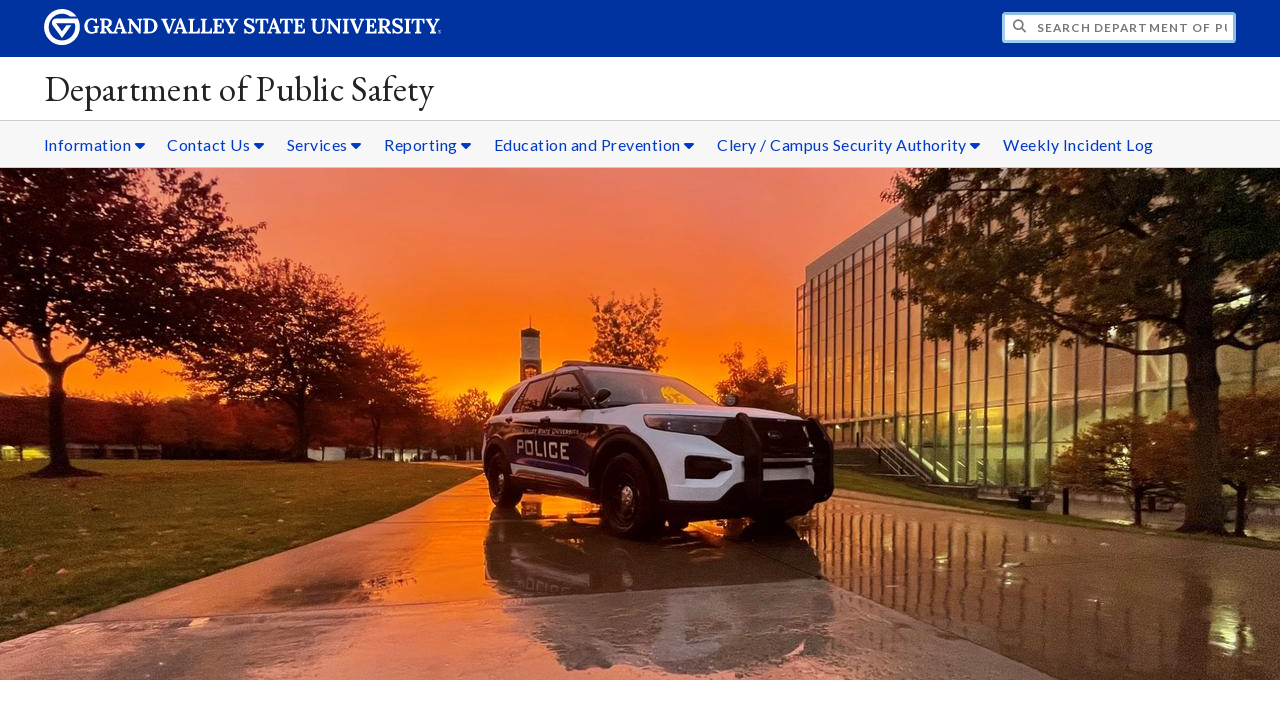

--- FILE ---
content_type: text/html;charset=UTF-8
request_url: https://www.gvsu.edu/dps/maps-61.htm
body_size: 6570
content:
<!DOCTYPE html>
<html lang="en">
	<head>
		<title>
	Maps -
	Department of Public Safety - Grand Valley State University
</title>
<meta http-equiv="Content-Type" content="text/html; charset=utf-8" />
<meta name="viewport" content="width=device-width, initial-scale=1.0" />

	<meta name="category" content="content" />

	<meta name="description" content="Find&#x20;information&#x20;on&#x20;courts,&#x20;jails,&#x20;and&#x20;hospitals&#x20;in&#x20;Ottawa,&#x20;Kent,&#x20;and&#x20;nearby&#x20;counties." />

	<meta name="homepage" content="no" />

	<meta name="title" content="Maps" />

	
	<meta name="robots" content="index,follow" />

<link rel="preconnect" href="https://fonts.googleapis.com">
<link rel="preconnect" href="https://fonts.gstatic.com" crossorigin>
<link rel="preload" href="https://fonts.googleapis.com/css2?family=EB+Garamond&family=Lato:wght@400;700&display=swap" as="style" onload="this.onload=null;this.rel='stylesheet'" />
<noscript>
	<link href="https://fonts.googleapis.com/css2?family=EB+Garamond&family=Lato:wght@400;700&display=swap" rel="stylesheet">
</noscript>

<link rel="preconnect" href="https&#x3a;&#x2f;&#x2f;www.gvsu.edu">
<link rel="preconnect" href="https&#x3a;&#x2f;&#x2f;www.gvsu.edu" crossorigin>
<link rel="preload" href="/cms4/skeleton/2/files/css/icons[1742408793].css" as="style" onload="this.onload=null;this.rel='stylesheet'" />
<link rel="preload" href="/cms4/skeleton/2/files/css/styles[1742408793].css" as="style" onload="this.onload=null;this.rel='stylesheet'" />
<noscript>
	<link href="/cms4/skeleton/2/files/css/icons[1742408793].css" rel="stylesheet">
	<link href="/cms4/skeleton/2/files/css/styles[1742408793].css" rel="stylesheet">
</noscript>


					
					<!-- Google Tag Manager -->
					<script>(function(w,d,s,l,i){w[l]=w[l]||[];w[l].push({'gtm.start':
					new Date().getTime(),event:'gtm.js'});var f=d.getElementsByTagName(s)[0],
					j=d.createElement(s),dl=l!='dataLayer'?'&l='+l:'';j.async=true;j.src=
					'https://www.googletagmanager.com/gtm.js?id='+i+dl;f.parentNode.insertBefore(j,f);
					})(window,document,'script','dataLayer','GTM-PTD73Q');</script>
					
					<script async src="https://apply.gvsu.edu/ping"></script>
				
<!--[if lte IE 8]>
	<script src="//cdnjs.cloudflare.com/ajax/libs/html5shiv/3.7.3/html5shiv.js"></script>
<![endif]-->
<script src="/cms4/skeleton/2/files/js/cms4.2.min[1732205311].js"></script> 
	<link rel="canonical" href="https://www.gvsu.edu/dps/maps-61.htm" /></head>
	<body>
		<div role="banner">
	<a href="#main" class="focus-inverted">Skip to main content</a>
	
	
	<div class="header">
		<div class="row content">
			<div class="col-5 col-sm-12 logo">
				<div class="col-12 col-sm-9">
					<h1>
						<a href="/">
							<!--[if lte IE 8|!IE]>
								<img src="/cms4/skeleton/2/files/img/gvsu_logo_white[0].png" alt="Grand Valley State University Logo" width="600" height="53" />
							<![endif]-->
							<!--[if gte IE 9|!IE]><!-->
								<img src="/cms4/skeleton/2/files/img/gvsu_logo_white[0].svg" alt="Grand Valley State University Logo" onerror="this.onerror=null;this.src='/cms4/skeleton/2/files/img/gvsu_logo_white.png'" width="600" height="53" />
							<!--<![endif]-->
							<span id="gv-logo-label" class="sr-only" aria-hidden="true">Grand Valley State University</span>
						</a>
					</h1>
				</div>
				
					<div class="hide-lg hide-md col-sm-3">
						<a href="cms-siteindex-index.htm" id="gv-hamburger" role="button" tabindex="0" aria-label="Menu">
							<span class="icon icon-bars" aria-hidden="true"></span>
						</a>
					</div>
				
			</div>
			<div class="col-7 col-sm-12 quick hide-print" style="display: block !important">
				<form class="search" action="/searchaction.htm" role="search">
					<input type="hidden" name="media" value="search" />
					<input type="hidden" name="path" value="/dps" />
					<input type="hidden" name="title" value="Department&#x20;of&#x20;Public&#x20;Safety" />
					<h2 class="sr-only">
						<label for="gv-search-input">Search Department&#x20;of&#x20;Public&#x20;Safety</label>
					</h2>
					<span class="icon icon-search" aria-hidden="true"></span>
					<input type="text" name="search" id="gv-search-input" size="25" maxlength="255" placeholder="Search Department&#x20;of&#x20;Public&#x20;Safety" />
					<button type="submit" class="btn btn-default sr-only" aria-hidden="true" tabindex="-1">Submit</button>
				</form>
			</div>
			<script>
				document.querySelector('.quick').style.display = '';
			</script>
		</div>
	</div>
	<div class="site">
		<div class="content">
			<h1 class="h2 serif color-black padding-none margin-none">
				<a href="/dps" class="color-black">
					Department of Public Safety
				</a>
			</h1>
		</div>
	</div>
	
		<div id="cms-navigation" class="navigation hide-sm hide-print">
			<div class="content">
				<div role="navigation">
	<ul>
		
					<li class="navigation-sub">
						<a href="./cms-siteindex-index.htm#2BDEE4B9-BFC9-EE08-AE4DB87A994117E4" target="_self" aria-label="Information sub navigation">
							Information
							<span class="icon icon-caret-down" aria-hidden="true"></span>
						</a>
						<ul>
							
									<li>
										<a href="about-us-10.htm" target="_self">
											About Us
										</a>
									</li>
								
									<li>
										<a href="employment-opportunities-72.htm" target="_self">
											Employment
										</a>
									</li>
								
									<li>
										<a href="community-policing-52.htm" target="_self">
											Community Policing
										</a>
									</li>
								
									<li>
										<a href="hours-and-location-134.htm" target="_self">
											Hours and Location
										</a>
									</li>
								
									<li>
										<a href="laker-guardian-129.htm" target="_self">
											Laker Guardian
										</a>
									</li>
								
									<li>
										<a href="transparency-and-accountability-165.htm" target="_self">
											Transparency and Accountability
										</a>
									</li>
								
									<li>
										<a href="quick-links-168.htm" target="_self">
											Quick Links
										</a>
									</li>
								
						</ul>
					</li>
				
					<li class="navigation-sub">
						<a href="./cms-siteindex-index.htm#2BDEE6B7-D882-9861-0D9E9891DE32F306" target="_self" aria-label="Contact&#x20;Us sub navigation">
							Contact Us
							<span class="icon icon-caret-down" aria-hidden="true"></span>
						</a>
						<ul>
							
									<li>
										<a href="emergency-138.htm" target="_self">
											Emergency
										</a>
									</li>
								
									<li>
										<a href="non-emergency-numbers-11.htm" target="_self">
											Non-Emergency
										</a>
									</li>
								
									<li>
										<a href="interview-request-163.htm" target="_self">
											Interview Request
										</a>
									</li>
								
									<li>
										<a href="https&#x3a;&#x2f;&#x2f;www.gvsu.edu&#x2f;dps&#x2f;lostfound-index.htm" target="_self">
											Report a Lost Item
										</a>
									</li>
								
									<li>
										<a href="request-a-copy-of-a-police-report-139.htm" target="_self">
											Request a Copy of a Police Report
										</a>
									</li>
								
									<li>
										<a href="staff-directory-13.htm" target="_self">
											Staff Directory
										</a>
									</li>
								
									<li>
										<a href="https&#x3a;&#x2f;&#x2f;www.gvsu.edu&#x2f;drivingvehicles" target="_blank">
											Motor Vehicle Record Check Request
										</a>
									</li>
								
						</ul>
					</li>
				
					<li class="navigation-sub">
						<a href="./cms-siteindex-index.htm#2BDEEC4B-AD95-85CF-A2958FD28A4D8E67" target="_self" aria-label="Services sub navigation">
							Services
							<span class="icon icon-caret-down" aria-hidden="true"></span>
						</a>
						<ul>
							
									<li>
										<a href="&#x2f;dps&#x2f;cms-form-edit.htm&#x3f;formId&#x3d;FADAD1DC-93FB-A10F-7C2EA2CA0E9647B0" target="_self">
											Bicycle&#x2f;Scooter Registration
										</a>
									</li>
								
									<li>
										<a href="fingerprinting-161.htm" target="_self">
											Fingerprinting
										</a>
									</li>
								
									<li>
										<a href="lost-and-found-162.htm" target="_self">
											Lost and Found
										</a>
									</li>
								
									<li>
										<a href="prescription-drop-off-box-119.htm" target="_self">
											Prescription Drop Off Box
										</a>
									</li>
								
									<li>
										<a href="&#x2f;dps&#x2f;cms-form-edit.htm&#x3f;formId&#x3d;B263AA8E-E2E7-5C65-318CCF930E7CD037" target="_self">
											Property Retrieval
										</a>
									</li>
								
									<li>
										<a href="safewalk-program-92.htm" target="_self">
											Safewalk
										</a>
									</li>
								
									<li>
										<a href="warnings-and-alerts-133.htm" target="_self">
											Warnings&#x2f;Alerts
										</a>
									</li>
								
						</ul>
					</li>
				
					<li class="navigation-sub">
						<a href="./cms-siteindex-index.htm#267064DA-A9C7-52BF-BEEC1AF1E14AF963" target="_self" aria-label="Reporting sub navigation">
							Reporting
							<span class="icon icon-caret-down" aria-hidden="true"></span>
						</a>
						<ul>
							
									<li>
										<a href="title-ix-and-campus-security-authority-report-141.htm" target="_self">
											CSA &#x2f; Title IX Report
										</a>
									</li>
								
									<li>
										<a href="https&#x3a;&#x2f;&#x2f;www.gvsu.edu&#x2f;legal&#x2f;anonymous-reporting-60.htm" target="_self">
											GVSU Anonymous Reporting
										</a>
									</li>
								
									<li>
										<a href="how-to-report-sexual-assault-142.htm" target="_self">
											How to Report Sexual Assault
										</a>
									</li>
								
									<li>
										<a href="public-safety-liaison-committee-132.htm" target="_self">
											Public Safety Liaison Committee
										</a>
									</li>
								
									<li>
										<a href="sexual-assault-response-commitment-143.htm" target="_self">
											Sexual Assault Response Commitment
										</a>
									</li>
								
									<li>
										<a href="https&#x3a;&#x2f;&#x2f;www.miottawa.org&#x2f;Sheriff&#x2f;silent_observer.htm" target="_blank">
											Silent Observer
										</a>
									</li>
								
									<li>
										<a href="https&#x3a;&#x2f;&#x2f;www.gvsu.edu&#x2f;ccc&#x2f;" target="_blank">
											Campus Climate Concerns
										</a>
									</li>
								
						</ul>
					</li>
				
					<li class="navigation-sub">
						<a href="./cms-siteindex-index.htm#2BDEEE2C-0E9B-F8A1-945FF916A7081BDD" target="_self" aria-label="Education&#x20;and&#x20;Prevention sub navigation">
							Education and Prevention
							<span class="icon icon-caret-down" aria-hidden="true"></span>
						</a>
						<ul>
							
									<li>
										<a href="active-shooter-response-85.htm" target="_self">
											Active Shooter
										</a>
									</li>
								
									<li>
										<a href="alcohol-and-substance-abuse-information-54.htm" target="_self">
											Alcohol and Substance Abuse Information
										</a>
									</li>
								
									<li>
										<a href="awareness-programs-87.htm" target="_self">
											Awareness Programs
										</a>
									</li>
								
									<li>
										<a href="personal-protection-orders-45.htm" target="_self">
											Personal Protection Orders
										</a>
									</li>
								
									<li>
										<a href="rape-aggression-defense-rad-99.htm" target="_self">
											Rape Aggression Defense &#x28;R.A.D.&#x29;
										</a>
									</li>
								
									<li>
										<a href="ride-along-program-131.htm" target="_self">
											Ride-Along Program
										</a>
									</li>
								
									<li>
										<a href="traffic-pedestrian-and-bicycle-safety-tips-80.htm" target="_self">
											Traffic Safety
										</a>
									</li>
								
						</ul>
					</li>
				
					<li class="navigation-sub">
						<a href="./cms-siteindex-index.htm#25774A25-A32D-675B-CF1E355D0A5C210C" target="_self" aria-label="Clery&#x20;&#x2f;&#x20;Campus&#x20;Security&#x20;Authority sub navigation">
							Clery &#x2f; Campus Security Authority
							<span class="icon icon-caret-down" aria-hidden="true"></span>
						</a>
						<ul>
							
									<li>
										<a href="https&#x3a;&#x2f;&#x2f;www.gvsu.edu&#x2f;dps&#x2f;securityreport" target="_self">
											Annual Security and Fire Safety Reports &#x28;ASFSR&#x29;
										</a>
									</li>
								
									<li>
										<a href="title-ix-and-campus-security-authority-report-141.htm" target="_self">
											Campus Security Authority Report
										</a>
									</li>
								
									<li>
										<a href="campus-security-authority-training-159.htm" target="_self">
											Campus Security Authority Training
										</a>
									</li>
								
									<li>
										<a href="https&#x3a;&#x2f;&#x2f;www.gvsu.edu&#x2f;vro" target="_self">
											Victim Rights and Options
										</a>
									</li>
								
						</ul>
					</li>
				
					<li>
						<a href="weekly-incident-log-144.htm" target="_self">
							Weekly Incident Log
						</a>
					</li>
				
	</ul>
</div>
			</div>
		</div>
	
			<div class="background hide-print">
				
				<div class="image">
					
							
							<img src="/cms4/asset/2BD867CE-07AE-8DD2-1022D33D00143BB8/header/9EAF0CBC-0677-19EB-DD0F41DFAEA3B109/1280[1698066806].jpg" srcset="/cms4/asset/2BD867CE-07AE-8DD2-1022D33D00143BB8/header/9EAF0CBC-0677-19EB-DD0F41DFAEA3B109/2000[1698066807].jpg 1500w, /cms4/asset/2BD867CE-07AE-8DD2-1022D33D00143BB8/header/9EAF0CBC-0677-19EB-DD0F41DFAEA3B109/1280[1698066807].jpg 1280w, /cms4/asset/2BD867CE-07AE-8DD2-1022D33D00143BB8/header/9EAF0CBC-0677-19EB-DD0F41DFAEA3B109/800[1698066807].jpg 800w, /cms4/asset/2BD867CE-07AE-8DD2-1022D33D00143BB8/header/9EAF0CBC-0677-19EB-DD0F41DFAEA3B109/400[1698066807].jpg 400w" sizes="100vw" width="2000" height="800" alt="Police&#x20;cruiser&#x20;with&#x20;sunset&#x20;as&#x20;background&#x20;in&#x20;front&#x20;of&#x20;clock&#x20;tower&#x20;and&#x20;library&#x20;on&#x20;a&#x20;rainy&#x20;day" />
						
				</div>
				<script>
					var noscript = document.querySelectorAll('noscript[data-video-src]');
					for (i=0;i<noscript.length;i++) {
						var img = document.createElement('img');			
						for (j in noscript[i].attributes) {
							if (noscript[i].attributes[j].nodeName != null && noscript[i].attributes[j].nodeName.indexOf('data-video-image-') === 0) {
								img.setAttribute(noscript[i].attributes[j].nodeName.substring(17), noscript[i].attributes[j].value);
							}
						}
						if (Math.max(document.documentElement.clientWidth, window.innerWidth || 0) > 800) {
							var video = document.createElement('video');
							video.setAttribute('poster', noscript[i].getAttribute('data-video-poster'));
							video.setAttribute('preload', 'auto');
							if (cms.helper.storage('cms4_header_video') !== 'pause') {
								video.setAttribute('autoplay', 'autoplay');
							} else {
								// this tricks the browser into buffering the video enough so the paused video isn't blurry
								video.currentTime = 0.001; // 1ms
							}
							video.muted = true; // Chrome M70+ requires this for the video to auto play https://developers.google.com/web/updates/2017/09/autoplay-policy-changes
							video.setAttribute('muted', 'muted');
							
								video.setAttribute('loop', 'loop');
							
							
							var source = document.createElement('source');
							source.setAttribute('src', noscript[i].getAttribute('data-video-src'));
							source.setAttribute('type', 'video/mp4');
							video.appendChild(source);
							video.appendChild(img);
						
							noscript[i].parentNode.insertBefore(video, noscript[i]);
							
							// add pause button
							var btn = document.createElement( 'a' );
							btn.href = '#';
							btn.className = 'hide-sm media-button';
							noscript[i].parentNode.insertBefore( btn, noscript[i] );
							var action = document.createElement( 'span' );
							action.className = 'icon icon-play-circle';
							if (cms.helper.storage('cms4_header_video') !== 'pause') {
								action.className = 'icon icon-pause-circle';
							}
							btn.appendChild( action );
							btn.addEventListener( 'click', function( e) {
								if ( video.paused ) {
									action.className = 'icon icon-pause-circle';
									video.play();
									cms.helper.storage('cms4_header_video', null); // remove the storage item
								} else {
									action.className = 'icon icon-play-circle';
									video.play();
									video.pause();
									cms.helper.storage('cms4_header_video', 'pause'); // save the storage item as 'pause'
								}
								e.preventDefault();
								return false;
							});
						} else {
							noscript[i].parentNode.insertBefore(img, noscript[i]);
						}
						noscript[i].removeAttribute('data-video-src');
					}
				</script>
				
			</div>
		
</div><div role="main" id="main">
	
			<div id="cms-content">
				<div class="content" style="padding-bottom: 0">
		<h1>
			Maps
		</h1>
	</div>

		
		<div class="wrapper">
			
					<div class="content" style="">
						<div style="">
				
			
			<div class="row-gutter">
				

						<div class="col-12 col-sm-12 chunk-hr">
							<div class="chunk-inner" style="padding-bottom:0;padding-top:0;">
								 <hr /> 
							</div>
						</div>

						
			</div>
			
						</div>
					</div>
				
		</div>
		
		
		<div class="wrapper">
			
					<div class="content" style="padding-bottom:0;padding-top:0;">
						<div style="">
				
			
			<div class="row-gutter">
				

						<div class="col-12 col-sm-12 chunk-heading">
							<div class="chunk-inner" style="padding-bottom:0;padding-top:0;">
								
<h2 class="padding-none h2">
	Courts & Jails
</h2> 
							</div>
						</div>

						
			</div>
			
						</div>
					</div>
				
		</div>
		
		
		<div class="wrapper">
			
					<div class="content" style="padding-bottom:0;padding-top:0;">
						<div style="padding-bottom:1em;padding-top:1em;">
				
			
			<div class="row-gutter">
				

						<div class="col-4 col-sm-12 chunk-paragraph">
							<div class="chunk-inner" style="padding-bottom:0;padding-top:0;">
								<p><strong><a href="https://www.miottawa.org/Courts/58thDistrict/" target="_blank">58th District Court</a></strong><br />
3100 Port Sheldon Rd<br />
Hudsonville, MI 49426<br />
(616) 662-3100<br />
&nbsp;</p>

							</div>
						</div>

						

						<div class="col-4 col-sm-12 chunk-paragraph">
							<div class="chunk-inner" style="padding-bottom:0;padding-top:0;">
								<p><strong><a href="https://www.miottawa.org/Sheriff/corrections.htm" target="_blank">Ottawa County Jail</a></strong><br />
12130 Fillmore Street<br />
West Olive, MI 49460<br />
(616) 738-4140</p>

							</div>
						</div>

						

						<div class="col-4 col-sm-12 chunk-paragraph">
							<div class="chunk-inner" style="padding-bottom:0;padding-top:0;">
								<p><strong><a href="https://www.accesskent.com/Sheriff/corrections.htm" target="_blank">Kent County Jail</a></strong><br />
703 Ball Avenue NE<br />
Grand Rapids, MI 49503<br />
(616) 632-6400 or (616) 632-6300</p>

							</div>
						</div>

						
			</div>
			
						</div>
					</div>
				
		</div>
		
		
		<div class="wrapper">
			
					<div class="content" style="padding-bottom:0;padding-top:0;">
						<div style="padding-bottom:1em;padding-top:1em;">
				
			
			<div class="row-gutter">
				

						<div class="col-4 col-sm-12 chunk-map">
							<div class="chunk-inner" style="padding-bottom:0;padding-top:0;">
								
<div class="chunk-map-inner">
	<iframe title="Ottawa&#x20;County&#x20;District&#x20;Court&#x20;Probation&#x20;Office.&#x20;3100&#x20;Port&#x20;Sheldon&#x20;St,&#x20;Hudsonville,&#x20;MI&#x20;49426" src="https&#x3a;&#x2f;&#x2f;www.google.com&#x2f;maps&#x2f;embed&#x3f;pb&#x3d;&#x21;1m14&#x21;1m8&#x21;1m3&#x21;1d23386.665709583678&#x21;2d-85.858786&#x21;3d42.886916&#x21;3m2&#x21;1i1024&#x21;2i768&#x21;4f13.1&#x21;3m3&#x21;1m2&#x21;1s0x0&#x25;3A0x432deebfe8b73e62&#x21;2sOttawa&#x2b;County&#x2b;District&#x2b;Court&#x2b;Probation&#x2b;Office&#x21;5e0&#x21;3m2&#x21;1sen&#x21;2sus&#x21;4v1503495527443" style="border:0;width:100%;height:20em"></iframe>
</div> 
							</div>
						</div>

						

						<div class="col-4 col-sm-12 chunk-map">
							<div class="chunk-inner" style="padding-bottom:0;padding-top:0;">
								
<div class="chunk-map-inner">
	<iframe title="Ottawa&#x20;County&#x20;Jail.&#x20;12130&#x20;Fillmore&#x20;St,&#x20;West&#x20;Olive,&#x20;MI&#x20;49460" src="https&#x3a;&#x2f;&#x2f;www.google.com&#x2f;maps&#x2f;embed&#x3f;pb&#x3d;&#x21;1m14&#x21;1m8&#x21;1m3&#x21;1d5841.628941361136&#x21;2d-86.08485&#x21;3d42.940038&#x21;3m2&#x21;1i1024&#x21;2i768&#x21;4f13.1&#x21;3m3&#x21;1m2&#x21;1s0x0&#x25;3A0x3cbcdf18bbd5a850&#x21;2sOttawa&#x2b;County&#x2b;Jail&#x21;5e0&#x21;3m2&#x21;1sen&#x21;2sus&#x21;4v1503495571533" style="border:0;width:100%;height:20em"></iframe>
</div> 
							</div>
						</div>

						

						<div class="col-4 col-sm-12 chunk-map">
							<div class="chunk-inner" style="padding-bottom:0;padding-top:0;">
								
<div class="chunk-map-inner">
	<iframe title="Kent&#x20;County&#x20;Jail.&#x20;703&#x20;Ball&#x20;Ave&#x20;NE,&#x20;Grand&#x20;Rapids,&#x20;MI&#x20;49503" src="https&#x3a;&#x2f;&#x2f;www.google.com&#x2f;maps&#x2f;embed&#x3f;pb&#x3d;&#x21;1m14&#x21;1m8&#x21;1m3&#x21;1d5838.315075028144&#x21;2d-85.632876&#x21;3d42.97495500000001&#x21;3m2&#x21;1i1024&#x21;2i768&#x21;4f13.1&#x21;3m3&#x21;1m2&#x21;1s0x0&#x25;3A0x26d1c8a2443b8eca&#x21;2sKent&#x2b;County&#x2b;Jail&#x21;5e0&#x21;3m2&#x21;1sen&#x21;2sus&#x21;4v1503495608317" style="border:0;width:100%;height:20em"></iframe>
</div> 
							</div>
						</div>

						
			</div>
			
						</div>
					</div>
				
		</div>
		
		
		<div class="wrapper">
			
					<div class="content" style="">
						<div style="">
				
			
			<div class="row-gutter">
				

						<div class="col-12 col-sm-12 chunk-hr">
							<div class="chunk-inner" style="padding-bottom:0;padding-top:0;">
								<hr /> 
							</div>
						</div>

						
			</div>
			
						</div>
					</div>
				
		</div>
		
		
		<div class="wrapper">
			
					<div class="content" style="padding-bottom:0;padding-top:0;">
						<div style="">
				
			
			<div class="row-gutter">
				

						<div class="col-12 col-sm-12 chunk-heading">
							<div class="chunk-inner" style="padding-bottom:0;padding-top:0;">
								
<h2 class="padding-none h2">
	Hospitals
</h2> 
							</div>
						</div>

						
			</div>
			
						</div>
					</div>
				
		</div>
		
		
		<div class="wrapper">
			
					<div class="content" style="padding-bottom:0;padding-top:0;">
						<div style="padding-bottom:1em;padding-top:1em;">
				
			
			<div class="row-gutter">
				

						<div class="col-4 col-sm-12 chunk-paragraph">
							<div class="chunk-inner" style="padding-bottom:0;padding-top:0;">
								<p><strong><a href="https://www.spectrumhealth.org/locations/spectrum-health-hospitals-butterworth-hospital" target="_blank">Spectrum Health - Butterworth Hospital</a></strong><br />
100 Michigan Street NE<br />
Grand Rapids, MI 49503<br />
(616) 391-1774<br />
&nbsp;</p>

							</div>
						</div>

						

						<div class="col-4 col-sm-12 chunk-paragraph">
							<div class="chunk-inner" style="padding-bottom:0;padding-top:0;">
								<p><strong><a href="https://www.spectrumhealth.org/locations/spectrum-health-zeeland-community-hospital" target="_blank">Zeeland Community Hospital</a></strong><br />
8333 Felch Street<br />
Zeeland, MI 49464<br />
(616) 772-4644</p>

							</div>
						</div>

						

						<div class="col-4 col-sm-12 chunk-paragraph">
							<div class="chunk-inner" style="padding-bottom:0;padding-top:0;">
								<p><strong><a href="https://metrohealth.net/" target="_blank">Metro Health Hospital</a></strong><br />
5900 Byron Center Avenue<br />
Wyoming, MI 49519<br />
(616) 252-7200</p>

							</div>
						</div>

						
			</div>
			
						</div>
					</div>
				
		</div>
		
		
		<div class="wrapper">
			
					<div class="content" style="padding-bottom:0;padding-top:0;">
						<div style="padding-bottom:1em;padding-top:1em;">
				
			
			<div class="row-gutter">
				

						<div class="col-4 col-sm-12 chunk-map">
							<div class="chunk-inner" style="padding-bottom:0;padding-top:0;">
								
<div class="chunk-map-inner">
	<iframe title="Spectrum&#x20;Health&#x20;Butterworth.&#x20;100&#x20;Michigan&#x20;St&#x20;NE,&#x20;Grand&#x20;Rapids,&#x20;MI&#x20;49503" src="https&#x3a;&#x2f;&#x2f;www.google.com&#x2f;maps&#x2f;embed&#x3f;pb&#x3d;&#x21;1m14&#x21;1m8&#x21;1m3&#x21;1d11677.591883482548&#x21;2d-85.6643952&#x21;3d42.9698897&#x21;3m2&#x21;1i1024&#x21;2i768&#x21;4f13.1&#x21;3m3&#x21;1m2&#x21;1s0x0&#x25;3A0x5692c162f68d9a84&#x21;2sSpectrum&#x2b;Health&#x2b;Butterworth&#x21;5e0&#x21;3m2&#x21;1sen&#x21;2sus&#x21;4v1503495667091" style="border:0;width:100%;height:20em"></iframe>
</div> 
							</div>
						</div>

						

						<div class="col-4 col-sm-12 chunk-map">
							<div class="chunk-inner" style="padding-bottom:0;padding-top:0;">
								
<div class="chunk-map-inner">
	<iframe title="Spectrum&#x20;Health&#x20;Zeeland&#x20;Community&#x20;Hospital.&#x20;8333&#x20;Felch&#x20;St,&#x20;Zeeland,&#x20;MI&#x20;49464" src="https&#x3a;&#x2f;&#x2f;www.google.com&#x2f;maps&#x2f;embed&#x3f;pb&#x3d;&#x21;1m14&#x21;1m8&#x21;1m3&#x21;1d11705.752565433499&#x21;2d-85.9876983&#x21;3d42.8213579&#x21;3m2&#x21;1i1024&#x21;2i768&#x21;4f13.1&#x21;3m3&#x21;1m2&#x21;1s0x0&#x25;3A0xce9100eadbff4cc&#x21;2sSpectrum&#x2b;Health&#x2b;Zeeland&#x2b;Community&#x2b;Hospital&#x21;5e0&#x21;3m2&#x21;1sen&#x21;2sus&#x21;4v1503495720221" style="border:0;width:100%;height:20em"></iframe>
</div> 
							</div>
						</div>

						

						<div class="col-4 col-sm-12 chunk-map">
							<div class="chunk-inner" style="padding-bottom:0;padding-top:0;">
								
<div class="chunk-map-inner">
	<iframe title="Metro&#x20;Health&#x20;Hospital.&#x20;5900&#x20;Byron&#x20;Center&#x20;Ave&#x20;SW,&#x20;Wyoming,&#x20;MI&#x20;49519" src="https&#x3a;&#x2f;&#x2f;www.google.com&#x2f;maps&#x2f;embed&#x3f;pb&#x3d;&#x21;1m14&#x21;1m8&#x21;1m3&#x21;1d11698.830663207871&#x21;2d-85.7174831&#x21;3d42.8579055&#x21;3m2&#x21;1i1024&#x21;2i768&#x21;4f13.1&#x21;3m3&#x21;1m2&#x21;1s0x0&#x25;3A0x41d0ccce84473dd7&#x21;2sMetro&#x2b;Health&#x2b;Hospital&#x21;5e0&#x21;3m2&#x21;1sen&#x21;2sus&#x21;4v1503495777436" style="border:0;width:100%;height:20em"></iframe>
</div> 
							</div>
						</div>

						
			</div>
			
						</div>
					</div>
				
		</div>
			</div>
		
	<div class="content">
		
			<div class="hide-print">
				<br />
				<hr />
				
			<div class="row">
				<div class="col-6">
					
							<span class="text-muted">
								Page last modified August 23, 2017
							</span>
						
				</div>
				<div class="col-6 text-right">
					
							<a href="cms-problem-index.htm?url=maps-61.htm" class="cms-report-problem" rel="nofollow">Report a problem with this page</a>
						
				</div>
			</div>
		
			</div>
		
	</div>
</div><div role="contentinfo">
	
		<div class="footer hide-print">
			<div class="content">
				<h1 class="sr-only">Footer</h1>
				<div class="row-flex">
					
						<div class="flex-item">
							<h2 class="sr-only">
								Address
							</h2>
							
									<p class="vcard">
										<span class="adr">
											
													<span class="fn">Department of Public Safety</span>
													<br />
												
													<span class="street-address">Service Building, 1011 Service Drive</span>
													<br />
												
													<span class="locality">Allendale</span>,
												
													<span class="region">Michigan</span>
												
													<span class="postal-code&#x20;">49401</span>
													<br />
												
										</span>
									</p>
									
						</div>
					
						<div class="flex-item">
							<h2 class="sr-only">
								Contact
							</h2>
							
									<p class="vcard">
										
												<span class="fn">Department of Public Safety</span>
												<br />
											
												<span class="tel">
													<span class="value">
														<a href="tel:&#x28;616&#x29;&#x20;331-3255">&#x28;616&#x29; 331-3255</a>
													</span>
													
												</span>
												<br />
											
									</p>
									
								<br class="hide-lg hide-md" />
							
						</div>
					
						<div class="flex-item">
							<h2 class="sr-only">
								Hours
							</h2>
							
									<p>
										Always Open
											<br/>
										
									</p>
									
								<br class="hide-lg" />
							
						</div>
					
						<div class="flex-item">
							<h2 class="sr-only">
								Social Media
							</h2>
							
									<p>
										
											<a href="https&#x3a;&#x2f;&#x2f;www.facebook.com&#x2f;gvsupolice" aria-label="Facebook" class="text-nodecoration" target="_blank">
												<span class="fa-stack fa-lg">
													<span class="far fa-square fa-stack-2x"></span>
													<span class="fab fa-facebook fa-stack-1x"></span>
												</span>
												<span class="sr-only">https&#x3a;&#x2f;&#x2f;www.facebook.com&#x2f;gvsupolice</span>
											</a>
										
											<a href="https&#x3a;&#x2f;&#x2f;www.instagram.com&#x2f;gvsupolice&#x2f;&#x3f;hl&#x3d;en" aria-label="Instagram" class="text-nodecoration" target="_blank">
												<span class="fa-stack fa-lg">
													<span class="far fa-square fa-stack-2x"></span>
													<span class="fab fa-instagram fa-stack-1x"></span>
												</span>
												<span class="sr-only">https&#x3a;&#x2f;&#x2f;www.instagram.com&#x2f;gvsupolice&#x2f;&#x3f;hl&#x3d;en</span>
											</a>
										
											<a href="https&#x3a;&#x2f;&#x2f;twitter.com&#x2f;GVSUPolice" aria-label="X" class="text-nodecoration" target="_blank">
												<span class="fa-stack fa-lg">
													<span class="far fa-square fa-stack-2x"></span>
													<span class="fab fa-twitter fa-stack-1x"></span>
												</span>
												<span class="sr-only">https&#x3a;&#x2f;&#x2f;twitter.com&#x2f;GVSUPolice</span>
											</a>
										
									</p>
									
						</div>
					
				</div>
			</div>
		</div>
		<div class="bottom hide-print">
		<div class="content">
			<div class="row-gutter">
				<div class="col-12 legal">
					<h2 class="sr-only">Legal</h2>
					<ul>
						<li>
							<a href="/antidiscriminationstatement.htm"><span class="hide-sm hide-md">GVSU is an </span>A/EO Institution</a>
						</li>
						<li>
							<a href="/privacystatement.htm">Privacy Policy</a>
						</li>
						<li>
							<a href="/financialaid/heerf">HEERF Funding</a>
						</li>
						<li>
							<a href="/disclosures">Disclosures</a>
						</li>
						<li>
							<span class="hide-sm hide-md">Copyright </span>&copy; 2025 GVSU
						</li>
					</ul>
				</div>
			</div>
		</div>
	</div>
</div>

	</body>
</html> 

--- FILE ---
content_type: text/css
request_url: https://tags.srv.stackadapt.com/sa.css
body_size: -11
content:
:root {
    --sa-uid: '0-870cac00-fdca-5892-5e28-424ab080dbe0';
}